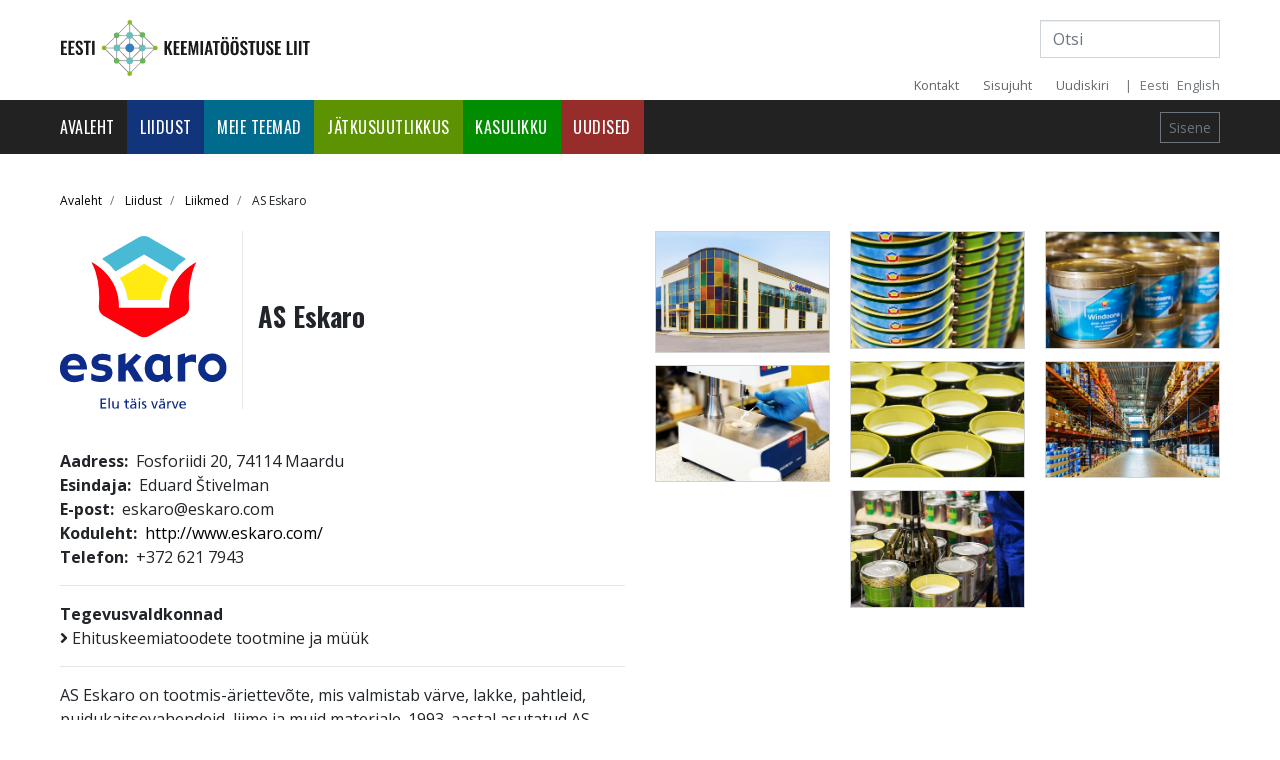

--- FILE ---
content_type: text/html; charset=UTF-8
request_url: https://keemia.ee/index.php/et/liidust/liikmed/eskaro
body_size: 6569
content:
<!DOCTYPE html>
<html lang="et" dir="ltr" prefix="content: http://purl.org/rss/1.0/modules/content/  dc: http://purl.org/dc/terms/  foaf: http://xmlns.com/foaf/0.1/  og: http://ogp.me/ns#  rdfs: http://www.w3.org/2000/01/rdf-schema#  schema: http://schema.org/  sioc: http://rdfs.org/sioc/ns#  sioct: http://rdfs.org/sioc/types#  skos: http://www.w3.org/2004/02/skos/core#  xsd: http://www.w3.org/2001/XMLSchema# ">
  <head>
<!-- Global site tag (gtag.js) - Google Analytics -->
<script async src="https://www.googletagmanager.com/gtag/js?id=UA-44638927-19"></script>
<script>
  window.dataLayer = window.dataLayer || [];
  function gtag(){dataLayer.push(arguments);}
  gtag('js', new Date());

  gtag('config', 'UA-44638927-19');
</script>
    <meta charset="utf-8" />
<link rel="canonical" href="https://keemia.ee/index.php/et/liidust/liikmed/eskaro" />
<meta name="description" content="AS Eskaro on tootmis-äriettevõte, mis valmistab värve, lakke, pahtleid, puidukaitsevahendeid, liime ja muid materjale. 1993." />
<meta name="Generator" content="Drupal 8 (https://www.drupal.org)" />
<meta name="MobileOptimized" content="width" />
<meta name="HandheldFriendly" content="true" />
<meta name="viewport" content="width=device-width, initial-scale=1.0" />
<link rel="shortcut icon" href="/sites/default/files/fav.png" type="image/png" />
<link rel="alternate" hreflang="et" href="https://keemia.ee/index.php/et/liidust/liikmed/eskaro" />
<link rel="alternate" hreflang="en" href="https://keemia.ee/index.php/en/liidust/liikmed/eskaro" />
<link rel="revision" href="https://keemia.ee/index.php/et/liidust/liikmed/eskaro" />
<script>window.a2a_config=window.a2a_config||{};a2a_config.callbacks=[];a2a_config.overlays=[];a2a_config.templates={};</script>

    <title>AS Eskaro | Eesti Keemiatööstuse Liit</title>
    <link rel="stylesheet" media="all" href="/sites/default/files/css/css_BzZB9KdHLbMSoO99-ckBwmUYbj7mvbom9f80DsK7QNs.css" />
<link rel="stylesheet" media="all" href="/sites/default/files/css/css_ljw-vcQOBDd1fGcdqLwet4sefOn4eQ3eetX9FGkJ0Rw.css" />

    
<!--[if lte IE 8]>
<script src="/sites/default/files/js/js_VtafjXmRvoUgAzqzYTA3Wrjkx9wcWhjP0G4ZnnqRamA.js"></script>
<![endif]-->
<script src="https://use.fontawesome.com/releases/v5.0.1/js/all.js" defer crossorigin="anonymous"></script>
<script src="https://use.fontawesome.com/releases/v5.0.1/js/v4-shims.js" defer crossorigin="anonymous"></script>

  </head>
  <body class="page--node-45 path-node page-node-type-member">
        <a href="#main-content" class="visually-hidden focusable">
      Skip to main content
    </a>
    
      <div class="dialog-off-canvas-main-canvas" data-off-canvas-main-canvas>
    
<div class="container">
    <header class="header pt-3 d-none d-sm-block">
        <div class="row flex-nowrap justify-content-between">
            <div class="col-6 pt-1">
                <a href="/index.php/et" title="Avaleht" rel="home">
                    <img class="logo-vert" src="/themes/keemia01/images/logo-vertikaal.svg" alt="EKTL logo">
                </a>
            </div>

            <div class="col-6 d-flex justify-content-end">
                <div>  <div>
    <div class="views-exposed-form bef-exposed-form" data-bef-auto-submit-full-form="" data-drupal-selector="views-exposed-form-otsing-page-1" id="block-otsingpage-1">
  
    
      <form action="/index.php/et/otsing" method="get" id="views-exposed-form-otsing-page-1" accept-charset="UTF-8" class="form-inline">
    <div class="clearfix">
<div class="js-form-item form-item js-form-type-textfield form-item-otsi-api js-form-item-otsi-api form-no-label">
        <input data-bef-auto-submit-exclude="" data-drupal-selector="edit-otsi-api" type="text" id="edit-otsi-api" name="otsi_api" value="" size="30" maxlength="128" placeholder="Otsi" class="form-text form-control" />

        </div>
<div data-drupal-selector="edit-actions" class="form-actions js-form-wrapper form-wrapper" id="edit-actions"><input data-bef-auto-submit-click="" class="js-hide button js-form-submit form-submit btn btn-primary" data-drupal-selector="edit-submit-otsing" type="submit" id="edit-submit-otsing" value="Otsi" />
</div>

</div>

</form>

  </div>

  </div>
</div>
            </div>
        </div>
    </header>
</div>
<div class="container">
<div class="row mb-0 nav-top">
<div class="col-12 col-md-6"></div>
<div class="col-12 col-md-6 d-flex justify-content-end py-0">

    
        <ul class="nav py-0 pr-2 float-left">
              <div>
    <nav role="navigation" aria-labelledby="block-menu-header-01-menu" id="block-menu-header-01">
            
  <h2 class="visually-hidden" id="block-menu-header-01-menu">Päise menüü</h2>
  

        
              <ul class="nav mr-auto">
              <li class="nav-item small">
        <a href="/et/kontakt-contact" target="_self" class="nav-link" data-drupal-link-system-path="node/38">Kontakt</a>
              </li>
          <li class="nav-item small">
        <a href="/et/sitemap" target="_self" class="nav-link" data-drupal-link-system-path="sitemap">Sisujuht</a>
              </li>
          <li class="nav-item small">
        <a href="https://us18.campaign-archive.com/home/?u=3b07bf72d6c22b991d91afdb0&amp;id=7beec232b6" target="_self" class="nav-link">Uudiskiri</a>
              </li>
        </ul>
  



  </nav>

  </div>

        </ul>
        <span class="text-muted pr-2 small">|</span>
        <a class="text-muted pr-2 small" href="/et">Eesti</a> <a class="text-muted small" href="/en">English</a>
  

</div>
</div>
</div>

<div class="nav-header sticky-top">
<nav class="navbar navbar-expand-lg navbar-dark bg-dark">
    <div class="container">   
                <a href="/index.php/et" title="Avaleht" rel="home" class="d-block d-sm-none">
                    <img class="logo-vert-mob" src="/themes/keemia01/images/logo-vertikaal-mob.svg" alt="EKTL logo">
                </a>
        <button class="navbar-toggler" type="button" data-toggle="collapse" data-target="#navbarsExample07" aria-controls="navbarsExample07" aria-expanded="false" aria-label="Toggle navigation">
          <span class="navbar-toggler-icon"></span>
        </button>

        <div class="collapse navbar-collapse" id="navbarsExample07">
            <ul class="navbar-nav mr-auto">
                  <div>
    <nav role="navigation" aria-labelledby="block-main-menu-01-menu" id="block-main-menu-01">
            
  <h2 class="visually-hidden" id="block-main-menu-01-menu">Main navigation</h2>
  

        
              <ul class="navbar-nav mr-auto">
              <li class="nav-item">
        <a href="/et" target="_self" data-drupal-link-system-path="&lt;front&gt;">Avaleht</a>
              </li>
          <li class="nav-item">
        <a href="/et/liidust" target="_self" class="teema-1" data-drupal-link-system-path="node/3">Liidust</a>
              </li>
          <li class="nav-item">
        <a href="/et/meie-teemad" target="_self" class="teema-2" data-drupal-link-system-path="node/4">Meie teemad</a>
              </li>
          <li class="nav-item">
        <a href="/et/jatkusuutlikkus" target="_self" class="teema-3" data-drupal-link-system-path="node/27">Jätkusuutlikkus</a>
              </li>
          <li class="nav-item">
        <a href="/et/kasulikku" target="_self" class="teema-4" data-drupal-link-system-path="node/36">Kasulikku</a>
              </li>
          <li class="nav-item">
        <a href="/et/artiklid" target="_self" class="teema-u" data-drupal-link-system-path="artiklid">Uudised</a>
              </li>
        </ul>
  



  </nav>

  </div>

            </ul>
            <a class="btn btn-sm btn-outline-secondary" href="/user/login">Sisene</a>        </div>
    </div>
</nav>
</div>

<div class="">
</div>


<main role="main" class="container mb-5">
    <div class="row">
        
      
    
         
        
        <div class="col-sm-12 col-md-12 main-content-area">
             <div>
    <div id="block-keemia01-breadcrumbs">
  
    
        <nav role="navigation" aria-labelledby="system-breadcrumb" aria-label="breadcrumb">
    <h2 id="system-breadcrumb" class="visually-hidden">Breadcrumb</h2>
    <ol class="breadcrumb">
          <li class="breadcrumb-item">
                  <a href="/index.php/et">Avaleht</a>
              </li>
          <li class="breadcrumb-item">
                  <a href="/index.php/et/liidust">Liidust</a>
              </li>
          <li class="breadcrumb-item">
                  <a href="/index.php/et/liidust/liikmed">Liikmed</a>
              </li>
          <li class="breadcrumb-item">
                  AS Eskaro
              </li>
        </ol>
  </nav>

  </div>
<div data-drupal-messages-fallback class="hidden"></div>
<div id="block-keemia01-content">
  
    
      

<article data-history-node-id="45" role="article" about="/index.php/et/liidust/liikmed/eskaro">
    <div class="row mt-3">
        <div class="col-md-6">
            <div class="row flex-nowrap justify-content-between align-items-center">
                <div class="col-md-4 d-flex align-items-center" style="border-right: 1px solid #e6e6e6;">
                    
            <div class="field field--name-field-liige-logo field--type-image field--label-hidden">  
<img width="200" height="200" src="/sites/default/files/2018-05/Eskaro_logo.svg" alt="AS Eskaro" typeof="foaf:Image" class="img-fluid" />

</div>
      
                </div>
                <div class="col-md-8 d-flex align-items-center">
                    <h2><span>AS Eskaro</span>
</h2>
                </div>
            </div>
            <div class="mb-3">&nbsp;</div>
            
  <div class="field field--name-field-liige-aadress field--type-string field--label-inline">
    <div class="field__label">Aadress</div>
              <div>Fosforiidi 20, 74114 Maardu</div>
          </div>

            
  <div class="field field--name-field-liige-esindaja field--type-string field--label-inline">
    <div class="field__label">Esindaja</div>
              <div>Eduard Štivelman</div>
          </div>

            
  <div class="field field--name-field-liige-epost field--type-email field--label-inline">
    <div class="field__label">E-post</div>
              <div>eskaro@eskaro.com</div>
          </div>

            
  <div class="field field--name-field-liige-koduleht field--type-link field--label-inline">
    <div class="field__label">Koduleht</div>
              <div><a href="http://www.eskaro.com/">http://www.eskaro.com/</a></div>
          </div>

            
  <div class="field field--name-field-liige-telefon field--type-telephone field--label-inline">
    <div class="field__label">Telefon</div>
              <div>+372 621 7943</div>
          </div>

            <hr>
            
  <div class="field field--name-field-ref-tegevusvaldkonnad field--type-entity-reference field--label-above">
    <div class="field__label">Tegevusvaldkonnad</div>
          <div>
              <div><i class="fas fa-angle-right"></i> Ehituskeemiatoodete tootmine ja müük</div>
              </div>
      </div>

            <hr>
            
            <div class="field field--name-body field--type-text-with-summary field--label-hidden"><p>AS Eskaro on tootmis-äriettevõte, mis valmistab värve, lakke, pahtleid, puidukaitsevahendeid, liime ja muid materjale. 1993. aastal asutatud AS Eskaro alustas tootmistegevust aastast 1995, avades Tallinnas väikese tehase, kus toodeti paari värvi- ja liimiliiki. 2005. aastal Maardusse ehitatud uus administratiiv-, lao- ja tootmishoone võimaldas tõsta tootmisvõimsuse 5000 tonnile aastas. Tootesortimendis on umbes sada erinevat värvi, lakki, pahtlit, puidukaitsevahendit, millest 99% on Eskaro AS laboris välja töötatud originaalretseptid.</p>

<p>Ettevõtte eesmärgiks on tasakaalustatud areng majandus-, sotsiaal- ja keskkonnavaldkonnas, mis tagaks kõrge elukvaliteedi ohutus ja puhtas keskkonnas täna ja tulevikus. Alates 2008. aastast kuulub Eskaro AS rahvusvahelisse ettevõtete gruppi Eskaro Group AB ja järgib Eskaro Group AB säästva arengu põhimõtteid.</p></div>
      
                    </div>
        <div class="col-md-6">
            

      <div class="card-columns">
              <div class="card"><a href="https://keemia.ee/sites/default/files/2018-06/IMG_4006.jpg" title="AS Eskaro peakontor" data-colorbox-gallery="gallery-member-45-field_liige_pildid-4m1qvqF6Ln8" class="colorbox" data-cbox-img-attrs="{&quot;alt&quot;:&quot;AS Eskaro peakontor&quot;}">
<img src="/sites/default/files/styles/liige_galerii_pisi/public/2018-06/IMG_4006.jpg?itok=gfoK9s0K" width="400" height="277" alt="AS Eskaro peakontor" typeof="foaf:Image" class="img-fluid" />

</a>
</div>
              <div class="card"><a href="https://keemia.ee/sites/default/files/2018-06/IMG_3606.jpg" title="AS Eskaro tootearendus" data-colorbox-gallery="gallery-member-45-field_liige_pildid-4m1qvqF6Ln8" class="colorbox" data-cbox-img-attrs="{&quot;alt&quot;:&quot;AS Eskaro tootearendus&quot;}">
<img src="/sites/default/files/styles/liige_galerii_pisi/public/2018-06/IMG_3606.jpg?itok=MQ_lGTvm" width="400" height="267" alt="AS Eskaro tootearendus" typeof="foaf:Image" class="img-fluid" />

</a>
</div>
              <div class="card"><a href="https://keemia.ee/sites/default/files/2018-06/IMG_3775.jpg" title="AS Eskaro - värvid, lakid, pahtlid, puidukaitsevahendid, liimid" data-colorbox-gallery="gallery-member-45-field_liige_pildid-4m1qvqF6Ln8" class="colorbox" data-cbox-img-attrs="{&quot;alt&quot;:&quot;AS Eskaro - värvid, lakid, pahtlid, puidukaitsevahendid, liimid&quot;}">
<img src="/sites/default/files/styles/liige_galerii_pisi/public/2018-06/IMG_3775.jpg?itok=mGH-hT5h" width="400" height="267" alt="AS Eskaro - värvid, lakid, pahtlid, puidukaitsevahendid, liimid" typeof="foaf:Image" class="img-fluid" />

</a>
</div>
              <div class="card"><a href="https://keemia.ee/sites/default/files/2018-06/IMG_3834.jpg" title="AS Eskaro - värvid, lakid, pahtlid, puidukaitsevahendid, liimid" data-colorbox-gallery="gallery-member-45-field_liige_pildid-4m1qvqF6Ln8" class="colorbox" data-cbox-img-attrs="{&quot;alt&quot;:&quot;AS Eskaro - värvid, lakid, pahtlid, puidukaitsevahendid, liimid&quot;}">
<img src="/sites/default/files/styles/liige_galerii_pisi/public/2018-06/IMG_3834.jpg?itok=oURCgcJ5" width="400" height="267" alt="AS Eskaro - värvid, lakid, pahtlid, puidukaitsevahendid, liimid" typeof="foaf:Image" class="img-fluid" />

</a>
</div>
              <div class="card"><a href="https://keemia.ee/sites/default/files/2018-06/IMG_3833.jpg" title="AS Eskaro - värvid, lakid, pahtlid, puidukaitsevahendid, liimid" data-colorbox-gallery="gallery-member-45-field_liige_pildid-4m1qvqF6Ln8" class="colorbox" data-cbox-img-attrs="{&quot;alt&quot;:&quot;AS Eskaro - värvid, lakid, pahtlid, puidukaitsevahendid, liimid&quot;}">
<img src="/sites/default/files/styles/liige_galerii_pisi/public/2018-06/IMG_3833.jpg?itok=GOGUeKcE" width="400" height="267" alt="AS Eskaro - värvid, lakid, pahtlid, puidukaitsevahendid, liimid" typeof="foaf:Image" class="img-fluid" />

</a>
</div>
              <div class="card"><a href="https://keemia.ee/sites/default/files/2018-06/IMG_3866.jpg" title="AS Eskaro - värvid, lakid, pahtlid, puidukaitsevahendid, liimid" data-colorbox-gallery="gallery-member-45-field_liige_pildid-4m1qvqF6Ln8" class="colorbox" data-cbox-img-attrs="{&quot;alt&quot;:&quot;AS Eskaro - värvid, lakid, pahtlid, puidukaitsevahendid, liimid&quot;}">
<img src="/sites/default/files/styles/liige_galerii_pisi/public/2018-06/IMG_3866.jpg?itok=ejLI-4u2" width="400" height="267" alt="AS Eskaro - värvid, lakid, pahtlid, puidukaitsevahendid, liimid" typeof="foaf:Image" class="img-fluid" />

</a>
</div>
              <div class="card"><a href="https://keemia.ee/sites/default/files/2018-06/IMG_3907.jpg" title="AS Eskaro ladu" data-colorbox-gallery="gallery-member-45-field_liige_pildid-4m1qvqF6Ln8" class="colorbox" data-cbox-img-attrs="{&quot;alt&quot;:&quot;AS Eskaro ladu&quot;}">
<img src="/sites/default/files/styles/liige_galerii_pisi/public/2018-06/IMG_3907.jpg?itok=amRTAEq4" width="400" height="267" alt="AS Eskaro ladu" typeof="foaf:Image" class="img-fluid" />

</a>
</div>
          </div>
  
        </div>
    </div>
</article>



  </div>
<div class="views-element-container" id="block-views-block-liikmed-block-2">
  
    
      <div><div class="js-view-dom-id-f5aea5e7c61a21430a489d92eb2a021518fec3b44f9a23b5ff4aa0ff10589190">
  
  
  

      <header>
      <hr>
<h2>Liikmed</h2>
    </header>
  
  
  

      <span class="views-row">
    <span class="views-field views-field-title"><span class="field-content badge btn-primary"><a href="/index.php/et/liidust/liikmed/loreal-poland-baltic-hub" hreflang="et"> L’Oréal Poland &amp; Baltic Hub </a></span></span>
  </span>
    <span class="views-row">
    <span class="views-field views-field-title"><span class="field-content badge btn-primary"><a href="/index.php/et/liidust/liikmed/akzo-nobel-baltics" hreflang="et">Akzo Nobel Baltics AS</a></span></span>
  </span>
    <span class="views-row">
    <span class="views-field views-field-title"><span class="field-content badge btn-primary"><a href="/index.php/et/liidust/liikmed/algol-chemicals-ou" hreflang="et">Algol Chemicals OÜ</a></span></span>
  </span>
    <span class="views-row">
    <span class="views-field views-field-title"><span class="field-content badge btn-primary"><a href="/index.php/et/liidust/liikmed/apchemicals-ou" hreflang="et">APChemicals OÜ</a></span></span>
  </span>
    <span class="views-row">
    <span class="views-field views-field-title"><span class="field-content badge btn-primary"><a href="/index.php/et/liidust/liikmed/cambrex-tallinn" hreflang="et">AS Cambrex Tallinn </a></span></span>
  </span>
    <span class="views-row">
    <span class="views-field views-field-title"><span class="field-content badge btn-primary"><a href="/index.php/et/liidust/liikmed/chemi-pharm" hreflang="et">AS Chemi-Pharm </a></span></span>
  </span>
    <span class="views-row">
    <span class="views-field views-field-title"><span class="field-content badge btn-primary"><a href="/index.php/et/liidust/liikmed/ecometal" hreflang="et">AS Ecometal</a></span></span>
  </span>
    <span class="views-row">
    <span class="views-field views-field-title"><span class="field-content badge btn-primary"><a href="/index.php/et/liidust/liikmed/eskaro" hreflang="et">AS Eskaro</a></span></span>
  </span>
    <span class="views-row">
    <span class="views-field views-field-title"><span class="field-content badge btn-primary"><a href="/index.php/et/liidust/liikmed/estko" hreflang="et">AS ESTKO</a></span></span>
  </span>
    <span class="views-row">
    <span class="views-field views-field-title"><span class="field-content badge btn-primary"><a href="/index.php/et/liidust/liikmed/ingle" hreflang="et">AS Ingle</a></span></span>
  </span>
    <span class="views-row">
    <span class="views-field views-field-title"><span class="field-content badge btn-primary"><a href="/index.php/et/liidust/liikmed/kemivesi" hreflang="et">AS KEMIVESI</a></span></span>
  </span>
    <span class="views-row">
    <span class="views-field views-field-title"><span class="field-content badge btn-primary"><a href="/index.php/et/liidust/liikmed/orto" hreflang="et">AS Orto </a></span></span>
  </span>
    <span class="views-row">
    <span class="views-field views-field-title"><span class="field-content badge btn-primary"><a href="/index.php/et/liidust/liikmed/tikkurila" hreflang="et">AS Tikkurila</a></span></span>
  </span>
    <span class="views-row">
    <span class="views-field views-field-title"><span class="field-content badge btn-primary"><a href="/index.php/et/liidust/liikmed/bang-bonsomer-eesti-ou" hreflang="et">Bang &amp; Bonsomer Eesti OÜ</a></span></span>
  </span>
    <span class="views-row">
    <span class="views-field views-field-title"><span class="field-content badge btn-primary"><a href="/index.php/et/liidust/liikmed/carpenter-engineered-foams-ou" hreflang="et">Carpenter Engineered Foams OÜ</a></span></span>
  </span>
    <span class="views-row">
    <span class="views-field views-field-title"><span class="field-content badge btn-primary"><a href="/index.php/et/liidust/liikmed/eastman-specialties-ou" hreflang="et">Eastman Specialties OÜ</a></span></span>
  </span>
    <span class="views-row">
    <span class="views-field views-field-title"><span class="field-content badge btn-primary"><a href="/index.php/et/liidust/liikmed/enefit-industry" hreflang="et">Enefit Industry AS</a></span></span>
  </span>
    <span class="views-row">
    <span class="views-field views-field-title"><span class="field-content badge btn-primary"><a href="/index.php/et/liidust/liikmed/glamlac-ou" hreflang="et">GLAMLAC OÜ </a></span></span>
  </span>
    <span class="views-row">
    <span class="views-field views-field-title"><span class="field-content badge btn-primary"><a href="/index.php/et/liidust/liikmed/henkel-balti-ou" hreflang="et">Henkel Balti OÜ</a></span></span>
  </span>
    <span class="views-row">
    <span class="views-field views-field-title"><span class="field-content badge btn-primary"><a href="/index.php/et/liidust/liikmed/history-heraldry-europe-ou" hreflang="et">History &amp; Heraldry Europe OÜ</a></span></span>
  </span>
    <span class="views-row">
    <span class="views-field views-field-title"><span class="field-content badge btn-primary"><a href="/index.php/et/liidust/liikmed/ida-virumaa-kutsehariduskeskus" hreflang="et">Ida-Virumaa Kutsehariduskeskus</a></span></span>
  </span>
    <span class="views-row">
    <span class="views-field views-field-title"><span class="field-content badge btn-primary"><a href="/index.php/et/liidust/liikmed/joik-ou" hreflang="et">JOIK OÜ</a></span></span>
  </span>
    <span class="views-row">
    <span class="views-field views-field-title"><span class="field-content badge btn-primary"><a href="/index.php/et/liidust/liikmed/kemet-rv" hreflang="et">KEMET RV AS</a></span></span>
  </span>
    <span class="views-row">
    <span class="views-field views-field-title"><span class="field-content badge btn-primary"><a href="/index.php/et/liidust/liikmed/kivioli-keemiatoostuse-ou-alexela-group-ou-liige" hreflang="et">KIVIÕLI KEEMIATÖÖSTUSE OÜ (Alexela Group OÜ liige)</a></span></span>
  </span>
    <span class="views-row">
    <span class="views-field views-field-title"><span class="field-content badge btn-primary"><a href="/index.php/et/liidust/liikmed/ldl-logistics-ou" hreflang="et">LDL Logistics OÜ</a></span></span>
  </span>
    <span class="views-row">
    <span class="views-field views-field-title"><span class="field-content badge btn-primary"><a href="/index.php/et/liidust/liikmed/mayeri-industries" hreflang="et">Mayeri Industries AS</a></span></span>
  </span>
    <span class="views-row">
    <span class="views-field views-field-title"><span class="field-content badge btn-primary"><a href="/index.php/et/liidust/liikmed/meedres-dangerous-goods-ou" hreflang="et">Meedres Dangerous Goods OÜ</a></span></span>
  </span>
    <span class="views-row">
    <span class="views-field views-field-title"><span class="field-content badge btn-primary"><a href="/index.php/et/liidust/liikmed/npm-silmet-ou" hreflang="et">NPM Silmet OÜ</a></span></span>
  </span>
    <span class="views-row">
    <span class="views-field views-field-title"><span class="field-content badge btn-primary"><a href="/index.php/et/liidust/liikmed/ontic-ou" hreflang="et">Ontic OÜ</a></span></span>
  </span>
    <span class="views-row">
    <span class="views-field views-field-title"><span class="field-content badge btn-primary"><a href="/index.php/et/liidust/liikmed/ou-epokate" hreflang="et">OÜ Epokate </a></span></span>
  </span>
    <span class="views-row">
    <span class="views-field views-field-title"><span class="field-content badge btn-primary"><a href="/index.php/et/liidust/liikmed/ou-eurobio-lab" hreflang="et">OÜ EUROBIO LAB</a></span></span>
  </span>
    <span class="views-row">
    <span class="views-field views-field-title"><span class="field-content badge btn-primary"><a href="/index.php/et/liidust/liikmed/ou-flora-kaubandus" hreflang="et">OÜ Flora Kaubandus</a></span></span>
  </span>
    <span class="views-row">
    <span class="views-field views-field-title"><span class="field-content badge btn-primary"><a href="/index.php/et/liidust/liikmed/ou-havila" hreflang="et">OÜ Havila</a></span></span>
  </span>
    <span class="views-row">
    <span class="views-field views-field-title"><span class="field-content badge btn-primary"><a href="/index.php/et/liidust/liikmed/ou-kemitek" hreflang="et">OÜ KEMITEK</a></span></span>
  </span>
    <span class="views-row">
    <span class="views-field views-field-title"><span class="field-content badge btn-primary"><a href="/index.php/et/liidust/liikmed/ou-kiilto-eesti" hreflang="et">OÜ Kiilto Eesti</a></span></span>
  </span>
    <span class="views-row">
    <span class="views-field views-field-title"><span class="field-content badge btn-primary"><a href="/index.php/et/liidust/liikmed/ou-sakret" hreflang="et">OÜ Sakret</a></span></span>
  </span>
    <span class="views-row">
    <span class="views-field views-field-title"><span class="field-content badge btn-primary"><a href="/index.php/et/liidust/liikmed/ou-tbd-pharmatech" hreflang="et">OÜ TBD Pharmatech</a></span></span>
  </span>
    <span class="views-row">
    <span class="views-field views-field-title"><span class="field-content badge btn-primary"><a href="/index.php/et/liidust/liikmed/pesumull-ou" hreflang="et">Pesumull OÜ</a></span></span>
  </span>
    <span class="views-row">
    <span class="views-field views-field-title"><span class="field-content badge btn-primary"><a href="/index.php/et/liidust/liikmed/riia-lakid-ou" hreflang="et">Riia Lakid OÜ</a></span></span>
  </span>
    <span class="views-row">
    <span class="views-field views-field-title"><span class="field-content badge btn-primary"><a href="/index.php/et/liidust/liikmed/safety-assessment-ou" hreflang="et">Safety Assessment OÜ</a></span></span>
  </span>
    <span class="views-row">
    <span class="views-field views-field-title"><span class="field-content badge btn-primary"><a href="/index.php/et/liidust/liikmed/sia-daw-baltica-eesti-filiaal" hreflang="et">SIA DAW Baltica Eesti filiaal</a></span></span>
  </span>
    <span class="views-row">
    <span class="views-field views-field-title"><span class="field-content badge btn-primary"><a href="/index.php/et/liidust/liikmed/signe-seebid-ou" hreflang="et">Signe Seebid OÜ</a></span></span>
  </span>
    <span class="views-row">
    <span class="views-field views-field-title"><span class="field-content badge btn-primary"><a href="/index.php/et/liidust/liikmed/t-puhtax-ou" hreflang="et">T-Puhtax OÜ</a></span></span>
  </span>
    <span class="views-row">
    <span class="views-field views-field-title"><span class="field-content badge btn-primary"><a href="/index.php/et/liidust/liikmed/tartu-ulikooli-katsekoda" hreflang="et">Tartu Ülikooli Katsekoda</a></span></span>
  </span>
    <span class="views-row">
    <span class="views-field views-field-title"><span class="field-content badge btn-primary"><a href="/index.php/et/liidust/liikmed/telko-estonia-ou" hreflang="et">Telko Estonia OÜ</a></span></span>
  </span>
    <span class="views-row">
    <span class="views-field views-field-title"><span class="field-content badge btn-primary"><a href="/index.php/et/liidust/liikmed/ttu-virumaa-kolledzi-kestlike-keemiatehnoloogiate-kompetentsikeskus" hreflang="et">TTÜ Virumaa kolledži Kestlike Keemiatehnoloogiate Kompetentsikeskus</a></span></span>
  </span>
    <span class="views-row">
    <span class="views-field views-field-title"><span class="field-content badge btn-primary"><a href="/index.php/et/liidust/liikmed/ttu-energiatehnoloogia-instituut" hreflang="et">TTÜ Energiatehnoloogia instituut</a></span></span>
  </span>
    <span class="views-row">
    <span class="views-field views-field-title"><span class="field-content badge btn-primary"><a href="/index.php/et/liidust/liikmed/unilever-eesti" hreflang="et">Unilever Eesti AS</a></span></span>
  </span>
    <span class="views-row">
    <span class="views-field views-field-title"><span class="field-content badge btn-primary"><a href="/index.php/et/liidust/liikmed/viru-keemia-grupp" hreflang="et">VIRU KEEMIA GRUPP AS</a></span></span>
  </span>
    <span class="views-row">
    <span class="views-field views-field-title"><span class="field-content badge btn-primary"><a href="/index.php/et/liidust/liikmed/wibax-tank" hreflang="et">Wibax Tank AS</a></span></span>
  </span>
    <span class="views-row">
    <span class="views-field views-field-title"><span class="field-content badge btn-primary"><a href="/index.php/et/liidust/liikmed/wolf-group-ou" hreflang="et">Wolf Group OÜ</a></span></span>
  </span>

  
  

  
  

  
  
</div>
</div>

  </div>

  </div>

        </div>

        

    </div>
    <!-- /.row -->

</main>
<!-- /.container -->

<div class="page-footer-top">
    <div class="container">
        <div class="row flex-nowrap justify-content-between align-items-center">
            <div class="col-6 pt-1">
                <!-- <a href="/et/form/tule-liikmeks">Tule liikmeks</a> -->
                <div>  <div>
    <div id="block-footer-tuleliikmeks">
  
    
      
            <div class="field field--name-body field--type-text-with-summary field--label-hidden"><a href="/et/form/tule-liikmeks">Tule liikmeks</a></div>
      
  </div>

  </div>
</div>
            </div>
            <div class="col-6 d-flex justify-content-end align-items-center">
                <div>  <div>
    <div id="block-sotsiaalmeediaplokk">
  
    
      
            <div class="field field--name-body field--type-text-with-summary field--label-hidden">Leia meid:&nbsp;&nbsp;&nbsp; 
<a href="https://www.facebook.com/Eesti-Keemiatööstuse-Liit-826287717403198" target="_blank"><i class="fab fa-facebook fa-lg pr-1"></i></a>
<a href="https://www.youtube.com/channel/UCHv6l_bJuZf9DFHsUlX_vtA" target="_blank"><i class="fab fa-youtube fa-lg pr-1"></i></a>
<a href="#"><i class="fab fa-twitter fa-lg"></i></a></div>
      
  </div>

  </div>
</div>
            </div>
        </div>
    </div>
</div>

<footer class="page-footer">
    <div class="container">
        <div class="row">
            <div class="col-md-2">
                  <div>
    <nav role="navigation" aria-labelledby="block-main-menu-foot-01-menu" id="block-main-menu-foot-01">
            
  <h2 class="visually-hidden" id="block-main-menu-foot-01-menu">Main navigation</h2>
  

        
              <ul class="navbar-nav mr-auto">
              <li class="nav-item">
        <a href="/et" target="_self" data-drupal-link-system-path="&lt;front&gt;">Avaleht</a>
              </li>
          <li class="nav-item">
        <a href="/et/liidust" target="_self" class="teema-1" data-drupal-link-system-path="node/3">Liidust</a>
              </li>
          <li class="nav-item">
        <a href="/et/meie-teemad" target="_self" class="teema-2" data-drupal-link-system-path="node/4">Meie teemad</a>
              </li>
          <li class="nav-item">
        <a href="/et/jatkusuutlikkus" target="_self" class="teema-3" data-drupal-link-system-path="node/27">Jätkusuutlikkus</a>
              </li>
          <li class="nav-item">
        <a href="/et/kasulikku" target="_self" class="teema-4" data-drupal-link-system-path="node/36">Kasulikku</a>
              </li>
          <li class="nav-item">
        <a href="/et/artiklid" target="_self" class="teema-u" data-drupal-link-system-path="artiklid">Uudised</a>
              </li>
        </ul>
  


  </nav>

  </div>

            </div>
            <div class="col-md-2">
                  <div>
    <nav role="navigation" aria-labelledby="block-keemia01-account-menu-menu" id="block-keemia01-account-menu">
            
  <h2 class="visually-hidden" id="block-keemia01-account-menu-menu">User account menu</h2>
  

        
              <ul class="navbar-nav mr-auto">
              <li class="nav-item">
        <a href="/et/user/login" data-drupal-link-system-path="user/login">Logi sisse</a>
              </li>
        </ul>
  


  </nav>

  </div>

            </div>
            <div class="col-md-4">
                  <div>
    <div id="block-tuleliikmeks">
  
    
      
            <div class="field field--name-body field--type-text-with-summary field--label-hidden"><img src="/themes/keemia01/images/logo-responsible.svg" alt="Logo" style="width: 150px;">
<p class="mt-3">"Hoolime ja Vastutame on keemiatööstuse ülemaailmne vabatahtlik algatus tulemuslikkuse pidevaks parendamiseks ohutuse, tervise ja keskkonna valdkonnas."</p></div>
      
  </div>

  </div>

            </div>
            
            <div class="col-md-4 text-right">
                  <div>
    <div id="block-footercontact-block">
  
    
      
            <div class="field field--name-body field--type-text-with-summary field--label-hidden"><h6>Eesti Keemiatööstuse Liit</h6>
<p>Peterburi tee 46<br>11415 Tallinn<br><br>Tel +372 613 9775<br><a href="mailto:info@keemia.ee">info@keemia.ee</a></p></div>
      
  </div>

  </div>

            </div>
        </div>
        
        <div class="row">
            <div class="col-md-12">
                <hr>
            </div>
        </div>
        <div class="row">
            <div class="col-md-6">
                <p>© 2019 Eesti Keemiatööstuse Liit</p>
            </div>
            <div class="col-md-6 text-right">
                <a href="http://sd.ee" target="_blank">sd.ee</a>
            </div>
        </div>
    </div>
</footer>







    

    


    
  





  </div>

    
    <script type="application/json" data-drupal-selector="drupal-settings-json">{"path":{"baseUrl":"\/index.php\/","scriptPath":null,"pathPrefix":"et\/","currentPath":"node\/45","currentPathIsAdmin":false,"isFront":false,"currentLanguage":"et"},"pluralDelimiter":"\u0003","suppressDeprecationErrors":true,"colorbox":{"opacity":"0.85","current":"{current} of {total}","previous":"\u00ab Prev","next":"Next \u00bb","close":"Close","maxWidth":"98%","maxHeight":"98%","fixed":true,"mobiledetect":true,"mobiledevicewidth":"480px"},"ajaxTrustedUrl":{"\/index.php\/et\/otsing":true},"user":{"uid":0,"permissionsHash":"c19d1c112010a7537792420a8fd9a24dba0777b69ee6204016830be43e741ca1"}}</script>
<script src="/sites/default/files/js/js_KCuIqoLPUGOy1G8bIbPT25i-qmDn_7Q8NJJlM9snXKA.js"></script>
<script src="https://static.addtoany.com/menu/page.js" async></script>
<script src="/sites/default/files/js/js_ub51wMJa7a5s4rqOWoE6LS41MCo9CtIgrOXRfmOjgqI.js"></script>
<script src="https://cdnjs.cloudflare.com/ajax/libs/popper.js/1.12.9/umd/popper.min.js"></script>
<script src="/sites/default/files/js/js_aJ67HgnOyU-gsChRGKlcmrLUYg4pwp719pBv6atI-tU.js"></script>

  </body>
</html>


--- FILE ---
content_type: image/svg+xml
request_url: https://keemia.ee/sites/default/files/2018-05/Eskaro_logo.svg
body_size: 1713
content:
<svg xmlns="http://www.w3.org/2000/svg" viewBox="0 0 34.4 36.64"><defs><style>.cls-1{fill:#0d2b88;}.cls-2{fill:#fff;}.cls-3{fill:#ffeb12;}.cls-4{fill:#48bad6;}.cls-5{fill:#fe000c;}</style></defs><title>Asset 50</title><g id="Layer_2" data-name="Layer 2"><g id="Layer_1-2" data-name="Layer 1"><path class="cls-1" d="M1.56,27.7a1.47,1.47,0,0,1,.36-.76,1.18,1.18,0,0,1,.91-.33,1.27,1.27,0,0,1,.87.31,1.48,1.48,0,0,1,.44.79Zm0,.86h4a3.55,3.55,0,0,0-.73-2.38,2.44,2.44,0,0,0-2-.87,2.82,2.82,0,0,0-2.07.82A2.88,2.88,0,0,0,0,28.26a2.81,2.81,0,0,0,.81,2.11,3.1,3.1,0,0,0,2.25.78A5.05,5.05,0,0,0,4,31a2.45,2.45,0,0,0,.9-.34V29.32a2.7,2.7,0,0,1-.87.35,4.36,4.36,0,0,1-1,.13,1.58,1.58,0,0,1-1-.29A1.48,1.48,0,0,1,1.56,28.55ZM7.89,27a.36.36,0,0,1,.21-.3,1.11,1.11,0,0,1,.59-.13,4.13,4.13,0,0,1,.86.09,4.69,4.69,0,0,1,.88.29V25.58A5.24,5.24,0,0,0,8.7,25.3a2.42,2.42,0,0,0-1.56.51,1.6,1.6,0,0,0-.63,1.3,1.5,1.5,0,0,0,.41,1.11,2.29,2.29,0,0,0,1.44.5,2,2,0,0,1,.81.19.41.41,0,0,1,.23.36.48.48,0,0,1-.28.47,1.68,1.68,0,0,1-.72.13,3.63,3.63,0,0,1-1.1-.15,4.69,4.69,0,0,1-.85-.37v1.36a3.26,3.26,0,0,0,1.09.34,7.45,7.45,0,0,0,1.06.09,2.35,2.35,0,0,0,1.58-.54,1.78,1.78,0,0,0,.64-1.43A1.44,1.44,0,0,0,10.31,28a2.52,2.52,0,0,0-1.5-.5,2.54,2.54,0,0,1-.63-.12A.4.4,0,0,1,7.89,27Zm9.35,4L15.09,27.6l1.73-1.7-1.09-.62-2.19,2.19V25.15L12,25.58V31h1.55V28.95l.38-.34L15.39,31Zm4-1.59a1.35,1.35,0,0,1-.38.18,1.78,1.78,0,0,1-.61.1,1,1,0,0,1-.88-.41,1.77,1.77,0,0,1-.31-1.1A1.81,1.81,0,0,1,19.43,27a1.1,1.1,0,0,1,.85-.37,1.2,1.2,0,0,1,.6.14,1.27,1.27,0,0,1,.4.32Zm.92,1.75,1.22-1a1,1,0,0,1-.5-.41,1.43,1.43,0,0,1-.16-.72V25.61l-.31-.09-.88.32a1.69,1.69,0,0,0-.53-.32,2,2,0,0,0-.86-.18,2.43,2.43,0,0,0-1.89.83,3,3,0,0,0-.74,2.1,2.92,2.92,0,0,0,.71,2.09,2.4,2.4,0,0,0,1.81.75l.22,0,.19-.06.95-.54a.94.94,0,0,0,.27.45A1.26,1.26,0,0,0,22.19,31.2ZM27.64,27a1.33,1.33,0,0,1,.41.2V25.51a1.07,1.07,0,0,0-.25-.07,2,2,0,0,0-.42,0,1.8,1.8,0,0,0-.55.1,2.24,2.24,0,0,0-.52.23l-.49.3,0-.89-1.53.43V31h1.55V27.38a1.58,1.58,0,0,1,.48-.3,1.76,1.76,0,0,1,.71-.13A1.9,1.9,0,0,1,27.64,27Zm5.19.59a1.51,1.51,0,1,1-1.39-.93A1.5,1.5,0,0,1,32.83,27.63Zm1.56.6a2.94,2.94,0,1,0-2.94,2.94A2.94,2.94,0,0,0,34.4,28.23Z"/><polygon class="cls-1" points="8.37 36.61 9.53 36.61 9.53 36.35 8.67 36.35 8.67 35.66 9.45 35.66 9.45 35.41 8.67 35.41 8.67 34.8 9.53 34.8 9.53 34.54 8.37 34.54 8.37 36.61"/><rect class="cls-1" x="10.01" y="34.39" width="0.28" height="2.22"/><path class="cls-1" d="M12.13,35.1h-.28v.7c0,.37-.14.62-.46.62s-.32-.19-.32-.54V35.1h-.28V36c0,.4.17.65.56.65a.54.54,0,0,0,.49-.27h0v.24h.27Z"/><path class="cls-1" d="M14.22,35.1h-.4v-.44l-.28.09v.35h-.34v.22h.34v.88c0,.3.18.44.46.44a.87.87,0,0,0,.24,0v-.24a.34.34,0,0,1-.19.05.24.24,0,0,1-.23-.27v-.83h.4Z"/><path class="cls-1" d="M14.77,34.87h.28v-.3h-.28Zm.48,0h.28v-.3h-.28Zm-.6.57a.71.71,0,0,1,.44-.15c.28,0,.37.13.37.39h-.3c-.29,0-.7.12-.7.5s.23.47.55.47a.56.56,0,0,0,.47-.23h0v.19h.26a2.36,2.36,0,0,1,0-.3v-.62c0-.41-.17-.62-.61-.62a1,1,0,0,0-.5.14Zm.81.58a.38.38,0,0,1-.42.4.27.27,0,0,1-.28-.25c0-.27.37-.29.52-.29h.18Z"/><path class="cls-1" d="M16.25,36.61h.28V35.1h-.28Zm.3-2.16h-.31v.31h.31Z"/><path class="cls-1" d="M16.91,36.56a.87.87,0,0,0,.41.08.47.47,0,0,0,.53-.47c0-.48-.65-.39-.65-.7,0-.12.12-.18.27-.18a.81.81,0,0,1,.29.08l0-.24a1.16,1.16,0,0,0-.35-.06c-.3,0-.53.15-.53.46s.65.4.65.67-.16.22-.28.22a.74.74,0,0,1-.35-.11Z"/><polygon class="cls-1" points="20.21 35.1 19.93 35.1 19.52 36.33 19.51 36.33 19.1 35.1 18.8 35.1 19.34 36.61 19.67 36.61 20.21 35.1"/><path class="cls-1" d="M20.69,34.87H21v-.3h-.28Zm.49,0h.28v-.3h-.28Zm-.6.57a.71.71,0,0,1,.44-.15c.28,0,.37.13.37.39h-.3c-.29,0-.7.12-.7.5s.23.47.55.47a.56.56,0,0,0,.47-.23h0v.19h.26a2.44,2.44,0,0,1,0-.3v-.62c0-.41-.17-.62-.61-.62a1,1,0,0,0-.5.14Zm.81.58a.38.38,0,0,1-.42.4.27.27,0,0,1-.28-.25c0-.27.37-.29.52-.29h.18Z"/><path class="cls-1" d="M22.12,36.61h.28v-.69c0-.38.16-.62.41-.62a.42.42,0,0,1,.15,0v-.25l-.18,0a.46.46,0,0,0-.39.27h0V35.1h-.26Z"/><polygon class="cls-1" points="24.48 35.1 24.2 35.1 23.79 36.33 23.78 36.33 23.37 35.1 23.07 35.1 23.61 36.61 23.94 36.61 24.48 35.1"/><path class="cls-1" d="M25.91,36.27a.89.89,0,0,1-.46.15.49.49,0,0,1-.5-.5H26c0-.48-.16-.85-.67-.85a.7.7,0,0,0-.71.76.72.72,0,0,0,.78.82,1.15,1.15,0,0,0,.48-.1Zm-1-.56a.42.42,0,0,1,.4-.42.38.38,0,0,1,.38.42Z"/><path class="cls-2" d="M5.28,5.68a4.09,4.09,0,0,1,2,.36,2.16,2.16,0,0,1,1-1.13l8-4.65a2.27,2.27,0,0,1,1-.26h.14a2.27,2.27,0,0,1,1,.26l8,4.65a2.16,2.16,0,0,1,1,1.13,4.09,4.09,0,0,1,2-.36,21.18,21.18,0,0,0-1.77,10.49,2.52,2.52,0,0,1-1.14,2l-8,4.65a2.28,2.28,0,0,1-1,.26h-.14a2.28,2.28,0,0,1-1-.26l-8-4.65a2.51,2.51,0,0,1-1.14-2A21.18,21.18,0,0,0,5.28,5.68"/><path class="cls-3" d="M12.37,9.7l5-2.94,5,2.94a12.07,12.07,0,0,0-1.63,4.54H14A12.07,12.07,0,0,0,12.37,9.7"/><path class="cls-4" d="M26,5.76a11.09,11.09,0,0,0-2.73,2.58L17.36,4.85,11.45,8.34A11.09,11.09,0,0,0,8.72,5.76,1.72,1.72,0,0,1,9,5.5l7.28-4.2a2.28,2.28,0,0,1,2.06,0l7.28,4.2a1.71,1.71,0,0,1,.33.25"/><path class="cls-5" d="M6.52,6.38s5.89,2.84,5.65,9.43H22.53c-.22-6.56,5.65-9.4,5.65-9.4s-.52,1-.85,2.07a18.87,18.87,0,0,0-.65,7.24,2.28,2.28,0,0,1-1,1.78l-.12,0-7.14,4.12a2.28,2.28,0,0,1-2.06,0L9,17.47a2.28,2.28,0,0,1-1-1.78,18.87,18.87,0,0,0-.65-7.24c-.33-1.1-.87-2-.85-2.07"/></g></g></svg>

--- FILE ---
content_type: image/svg+xml
request_url: https://keemia.ee/themes/keemia01/images/logo-vertikaal.svg
body_size: 2522
content:
<?xml version="1.0" encoding="utf-8"?>
<!-- Generator: Adobe Illustrator 22.1.0, SVG Export Plug-In . SVG Version: 6.00 Build 0)  -->
<svg version="1.1" id="Layer_1" xmlns="http://www.w3.org/2000/svg" xmlns:xlink="http://www.w3.org/1999/xlink" x="0px" y="0px"
	 viewBox="0 0 140.449707 31.4642105" style="enable-background:new 0 0 140.449707 31.4642105;" xml:space="preserve">
<style type="text/css">
	.st0{fill:#717070;}
	.st1{fill:#3181C1;}
	.st2{fill:#68BFBC;}
	.st3{fill:#88BB20;}
	.st4{fill:#66B65E;}
	.st5{fill:#181A1B;}
</style>
<g>
	<g>
		
			<rect x="38.9508438" y="1.2964821" transform="matrix(0.0011403 -0.9999993 0.9999993 0.0011403 23.3376923 54.8646698)" class="st0" width="0.3632746" height="28.9073887"/>
	</g>
	<g>
		<g>
			<rect x="31.9526291" y="22.7143497" class="st0" width="14.4686003" height="0.3632745"/>
		</g>
		<g>
			
				<rect x="36.1673012" y="22.7425652" transform="matrix(0.7072981 -0.7069154 0.7069154 0.7072981 -2.6496196 39.4493141)" class="st0" width="20.2913113" height="0.3633801"/>
		</g>
		<g>
			
				<rect x="31.802639" y="12.7834864" transform="matrix(0.7071085 -0.707105 0.707105 0.7071085 -6.8325343 29.3266926)" class="st0" width="0.3633309" height="20.2549725"/>
		</g>
		<g>
			
				<rect x="37.7041512" y="19.0365372" transform="matrix(0.7156653 -0.6984434 0.6984434 0.7156653 -1.2610734 35.3387146)" class="st0" width="10.1370945" height="0.3633585"/>
		</g>
		<g>
			
				<rect x="35.2247353" y="14.0806608" transform="matrix(0.7156941 -0.698414 0.698414 0.7156941 -3.3078372 30.1725731)" class="st0" width="0.3633585" height="10.1371441"/>
		</g>
		<g>
			
				<rect x="42.5991325" y="7.0674272" transform="matrix(0.7156906 -0.6984174 0.6984174 0.7156906 3.6869996 33.3292618)" class="st0" width="0.363407" height="10.1371431"/>
		</g>
		<g>
			
				<rect x="30.5275211" y="11.8186932" transform="matrix(0.7156653 -0.6984434 0.6984434 0.7156653 1.7396135 28.2740021)" class="st0" width="10.1371927" height="0.363407"/>
		</g>
		<g>
			
				<rect x="39.0078278" y="1.3306664" transform="matrix(0.0032694 -0.9999946 0.9999946 0.0032694 30.4886284 47.6495667)" class="st0" width="0.2785768" height="14.3997641"/>
		</g>
		<g>
			
				<rect x="46.1073685" y="8.5587139" transform="matrix(0.9998311 -0.018378 0.018378 0.9998311 -0.2816688 0.8533596)" class="st0" width="0.3633358" height="14.3861923"/>
		</g>
		<g>
			<rect x="31.7059727" y="8.5599289" class="st0" width="0.3632745" height="14.3837624"/>
		</g>
		<g>
			
				<rect x="46.2368507" y="-1.6217558" transform="matrix(0.7071102 -0.7071034 0.7071034 0.7071102 7.5525165 35.3257637)" class="st0" width="0.3633309" height="20.335762"/>
		</g>
		<g>
			
				<rect x="21.7014122" y="8.3339214" transform="matrix(0.7071068 -0.7071068 0.7071068 0.7071068 3.3334465 25.0787773)" class="st0" width="20.4761486" height="0.3632817"/>
		</g>
		<g>
			<rect x="39.021183" y="1.3071659" class="st0" width="0.3632745" height="28.8630714"/>
		</g>
	</g>
</g>
<ellipse class="st1" cx="39.2057533" cy="15.695797" rx="2.4722259" ry="2.4749005"/>
<g>
	<circle class="st2" cx="46.1717606" cy="15.7014227" r="1.8974237"/>
	<circle class="st2" cx="31.9167061" cy="15.7014227" r="1.8974237"/>
	<circle class="st2" cx="39.1471367" cy="22.9087276" r="1.8974237"/>
	<circle class="st2" cx="39.1291504" cy="8.6700306" r="1.8974237"/>
</g>
<g>
	<circle class="st3" cx="53.5861855" cy="15.7319469" r="1.3199469"/>
	<circle class="st3" cx="39.1409531" cy="30.1442642" r="1.3199469"/>
	<circle class="st3" cx="24.7474422" cy="15.680788" r="1.3199469"/>
	<circle class="st3" cx="39.2186279" cy="1.3199469" r="1.3199469"/>
</g>
<g>
	<circle class="st4" cx="46.4211693" cy="22.963131" r="1.5674369"/>
	<circle class="st4" cx="31.8436108" cy="22.9524326" r="1.5674369"/>
	<circle class="st4" cx="31.8436108" cy="8.624754" r="1.5674369"/>
	<circle class="st4" cx="46.2778625" cy="8.3835268" r="1.5674369"/>
</g>
<g>
	<path class="st5" d="M58.6557617,11.770853h1.4355469v3.4765625l1.5722656-3.4765625h1.3769531l-1.5136719,3.5253906
		l1.6699219,4.3847656h-1.4355469l-1.3183594-3.59375l-0.3515625,0.5957031v2.9980469h-1.4355469V11.770853z"/>
	<path class="st5" d="M63.8520508,11.770853h3.3203125v1.015625h-1.8847656v2.2753906h1.484375v1.0058594h-1.484375v2.6269531
		h1.9042969v0.9863281h-3.3398438V11.770853z"/>
	<path class="st5" d="M68.0327148,11.770853h3.3203125v1.015625h-1.8847656v2.2753906h1.484375v1.0058594h-1.484375v2.6269531
		h1.9042969v0.9863281h-3.3398438V11.770853z"/>
	<path class="st5" d="M72.3305664,11.770853h1.4941406l1.1230469,5.4785156l1.1621094-5.4785156h1.4550781l0.1464844,7.9101562
		H76.637207l-0.1171875-5.4980469l-1.1230469,5.4980469H74.527832l-1.1425781-5.5175781l-0.1074219,5.5175781h-1.0839844
		L72.3305664,11.770853z"/>
	<path class="st5" d="M78.9233398,11.770853h1.4257812v7.9101562h-1.4257812V11.770853z"/>
	<path class="st5" d="M82.7524414,11.770853h1.5429688l1.5820312,7.9101562h-1.3378906l-0.3125-1.8261719h-1.3769531
		l-0.3222656,1.8261719h-1.3574219L82.7524414,11.770853z M84.0708008,16.9368687l-0.5371094-3.3203125l-0.5371094,3.3203125
		H84.0708008z"/>
	<path class="st5" d="M87.0893555,12.8353062h-1.2597656V11.770853h3.9355469v1.0644531H88.534668v6.8457031h-1.4453125V12.8353062z
		"/>
	<path class="st5" d="M90.3217773,17.2005405v-2.96875c0-1.6015625,0.5859375-2.5488281,2.2851562-2.5488281
		c1.6894531,0,2.2753906,0.9472656,2.2753906,2.5488281v2.96875c0,1.5917969-0.5859375,2.5878906-2.2753906,2.5878906
		C90.8979492,19.7884312,90.3217773,18.802103,90.3217773,17.2005405z M91.0639648,9.505228h1.171875v1.2695312h-1.171875V9.505228z
		 M93.4174805,17.5423374v-3.6425781c0-0.6640625-0.1074219-1.1621094-0.8105469-1.1621094
		s-0.8203125,0.4980469-0.8203125,1.1621094v3.6425781c0,0.6542969,0.1074219,1.1816406,0.8203125,1.1816406
		C93.3100586,18.723978,93.4174805,18.1966343,93.4174805,17.5423374z M92.9780273,9.505228h1.171875v1.2695312h-1.171875V9.505228z
		"/>
	<path class="st5" d="M95.8217773,17.2005405v-2.96875c0-1.6015625,0.5859375-2.5488281,2.2851562-2.5488281
		c1.6894531,0,2.2753906,0.9472656,2.2753906,2.5488281v2.96875c0,1.5917969-0.5859375,2.5878906-2.2753906,2.5878906
		C96.3979492,19.7884312,95.8217773,18.802103,95.8217773,17.2005405z M96.5639648,9.505228h1.171875v1.2695312h-1.171875V9.505228z
		 M98.9174805,17.5423374v-3.6425781c0-0.6640625-0.1074219-1.1621094-0.8105469-1.1621094
		s-0.8203125,0.4980469-0.8203125,1.1621094v3.6425781c0,0.6542969,0.1074219,1.1816406,0.8203125,1.1816406
		C98.8100586,18.723978,98.9174805,18.1966343,98.9174805,17.5423374z M98.4780273,9.505228h1.171875v1.2695312h-1.171875V9.505228z
		"/>
	<path class="st5" d="M101.2524414,17.3763218l1.2402344-0.2441406c0.0390625,0.9375,0.2636719,1.5429688,0.8984375,1.5429688
		c0.4589844,0,0.6542969-0.3125,0.6542969-0.7421875c0-0.6835938-0.3515625-1.0644531-0.8691406-1.5136719l-0.9960938-0.8691406
		c-0.5664062-0.4882812-0.9179688-1.0351562-0.9179688-1.9140625c0-1.25,0.78125-1.953125,2.0410156-1.953125
		c1.484375,0,1.9042969,0.9960938,1.9824219,2.1484375l-1.2402344,0.2148438
		c-0.0292969-0.7421875-0.1367188-1.2988281-0.7714844-1.2988281c-0.4296875,0-0.6640625,0.3222656-0.6640625,0.7421875
		c0,0.5371094,0.2246094,0.8300781,0.6445312,1.1914062l0.9863281,0.8691406
		c0.6445312,0.5566406,1.1816406,1.25,1.1816406,2.2949219c0,1.1425781-0.8007812,1.9433594-1.9824219,1.9433594
		C101.9946289,19.7884312,101.3110352,18.9485874,101.2524414,17.3763218z"/>
	<path class="st5" d="M107.0639648,12.8353062h-1.2597656V11.770853h3.9355469v1.0644531h-1.2304688v6.8457031h-1.4453125
		V12.8353062z"/>
	<path class="st5" d="M110.4038086,17.1224155V11.770853h1.40625v5.5175781c0,0.7519531,0.0878906,1.4257812,0.8203125,1.4257812
		c0.7421875,0,0.8300781-0.6738281,0.8300781-1.4257812V11.770853h1.3964844v5.3515625
		c0,1.6601562-0.4589844,2.6660156-2.2265625,2.6660156C110.8530273,19.7884312,110.4038086,18.7825718,110.4038086,17.1224155z"/>
	<path class="st5" d="M115.7963867,17.3763218l1.2402344-0.2441406c0.0390625,0.9375,0.2636719,1.5429688,0.8984375,1.5429688
		c0.4589844,0,0.6542969-0.3125,0.6542969-0.7421875c0-0.6835938-0.3515625-1.0644531-0.8691406-1.5136719l-0.9960938-0.8691406
		c-0.5664062-0.4882812-0.9179688-1.0351562-0.9179688-1.9140625c0-1.25,0.78125-1.953125,2.0410156-1.953125
		c1.484375,0,1.9042969,0.9960938,1.9824219,2.1484375l-1.2402344,0.2148438
		c-0.0292969-0.7421875-0.1367188-1.2988281-0.7714844-1.2988281c-0.4296875,0-0.6640625,0.3222656-0.6640625,0.7421875
		c0,0.5371094,0.2246094,0.8300781,0.6445312,1.1914062l0.9863281,0.8691406
		c0.6445312,0.5566406,1.1816406,1.25,1.1816406,2.2949219c0,1.1425781-0.8007812,1.9433594-1.9824219,1.9433594
		C116.5385742,19.7884312,115.8549805,18.9485874,115.7963867,17.3763218z"/>
	<path class="st5" d="M120.8168945,11.770853h3.3203125v1.015625h-1.8847656v2.2753906h1.484375v1.0058594h-1.484375v2.6269531
		h1.9042969v0.9863281h-3.3398438V11.770853z"/>
	<path class="st5" d="M127.3706055,11.770853h1.4355469v6.9238281h1.9238281v0.9863281h-3.359375V11.770853z"/>
	<path class="st5" d="M131.5219727,11.770853h1.4257812v7.9101562h-1.4257812V11.770853z"/>
	<path class="st5" d="M134.2075195,11.770853h1.4257812v7.9101562h-1.4257812V11.770853z"/>
	<path class="st5" d="M137.6459961,12.8353062h-1.2597656V11.770853h3.9355469v1.0644531h-1.2304688v6.8457031h-1.4453125
		V12.8353062z"/>
</g>
<g>
	<path class="st5" d="M0.5957031,11.7015171h3.3203125v1.015625H2.03125v2.2753906h1.484375v1.0058594H2.03125v2.6269531h1.9042969
		v0.9863281H0.5957031V11.7015171z"/>
	<path class="st5" d="M4.7763672,11.7015171h3.3203125v1.015625H6.2119141v2.2753906h1.484375v1.0058594h-1.484375v2.6269531
		h1.9042969v0.9863281H4.7763672V11.7015171z"/>
	<path class="st5" d="M8.7617188,17.3069859l1.2402344-0.2441406c0.0390625,0.9375,0.2636719,1.5429688,0.8984375,1.5429688
		c0.4589844,0,0.6542969-0.3125,0.6542969-0.7421875c0-0.6835938-0.3515625-1.0644531-0.8691406-1.5136719L9.6894531,15.480814
		c-0.5664062-0.4882812-0.9179688-1.0351562-0.9179688-1.9140625c0-1.25,0.78125-1.953125,2.0410156-1.953125
		c1.484375,0,1.9042969,0.9960938,1.9824219,2.1484375l-1.2402344,0.2148438
		c-0.0292969-0.7421875-0.1367188-1.2988281-0.7714844-1.2988281c-0.4296875,0-0.6640625,0.3222656-0.6640625,0.7421875
		c0,0.5371094,0.2246094,0.8300781,0.6445312,1.1914062L11.75,15.480814c0.6445312,0.5566406,1.1816406,1.25,1.1816406,2.2949219
		c0,1.1425781-0.8007812,1.9433594-1.9824219,1.9433594C9.5039062,19.7190952,8.8203125,18.8792515,8.7617188,17.3069859z"/>
	<path class="st5" d="M14.5727539,12.7659702h-1.2597656v-1.0644531h3.9355469v1.0644531h-1.2304688v6.8457031h-1.4453125
		V12.7659702z"/>
	<path class="st5" d="M18.0112305,11.7015171h1.4257812v7.9101562h-1.4257812V11.7015171z"/>
</g>
<g>
</g>
<g>
</g>
<g>
</g>
<g>
</g>
<g>
</g>
<g>
</g>
</svg>
